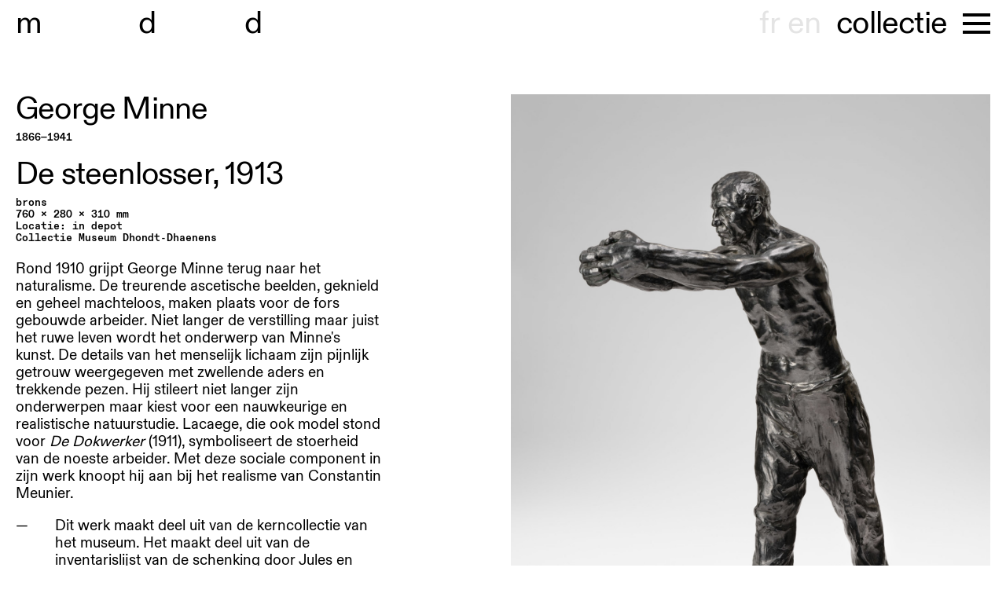

--- FILE ---
content_type: text/html; charset=UTF-8
request_url: https://museumdd.be/collectie/de-steenlosser
body_size: 4241
content:
<!doctype html><html class="no-js" lang=""><head><meta charset="utf-8"><meta http-equiv="x-ua-compatible" content="ie=edge"><meta name="description" content=""><meta name="viewport" content="width=device-width, initial-scale=1"><link rel="icon" type="image/svg+xml" href="/img/favicon.svg"><link rel="stylesheet" href="/css/jquery.fancybox.min.css"><link rel="stylesheet" href="/css/main.css?11"><title>Museum Dhondt-Dhaenens | De steenlosser</title>
<script>window.dataLayer = window.dataLayer || [];
function gtag(){dataLayer.push(arguments)};
gtag('js', new Date());
gtag('config', 'G-0YNEGWHH04', {'send_page_view': true,'anonymize_ip': true,'link_attribution': true,'allow_display_features': true});
</script>
<script deprecated deprecation-notice="Universal Analytics (which is what this script uses) is being [discontinued on July 1st, 2023](https://support.google.com/analytics/answer/11583528). You should use Google gtag.js or Google Tag Manager instead and transition to a new GA4 property.">(function(i,s,o,g,r,a,m){i['GoogleAnalyticsObject']=r;i[r]=i[r]||function(){
(i[r].q=i[r].q||[]).push(arguments)},i[r].l=1*new Date();a=s.createElement(o),
m=s.getElementsByTagName(o)[0];a.async=1;a.src=g;m.parentNode.insertBefore(a,m)
})(window,document,'script','https://www.google-analytics.com/analytics.js','ga');
ga('create', 'UA-18904886-1', 'auto');
ga('send', 'pageview');
</script><meta name="generator" content="SEOmatic">
<meta name="keywords" content="steenlosser">
<meta name="description" content="Museum Dhondt-Dhaenens Museumlaan 14 9831 Sint-Martens Latem +32 (0)9 330 17 30  Woe—zo, 10:00—17:00">
<meta name="referrer" content="no-referrer-when-downgrade">
<meta name="robots" content="all">
<meta content="https://www.facebook.com/MuseumDD/" property="fb:profile_id">
<meta content="116193688408853" property="fb:app_id">
<meta content="nl" property="og:locale">
<meta content="en" property="og:locale:alternate">
<meta content="fr" property="og:locale:alternate">
<meta content="Museum Dhondt-Dhaenens" property="og:site_name">
<meta content="website" property="og:type">
<meta content="https://museumdd.be/collectie/de-steenlosser" property="og:url">
<meta content="De steenlosser" property="og:title">
<meta content="Museum Dhondt-Dhaenens Museumlaan 14 9831 Sint-Martens Latem +32 (0)9 330 17 30  Woe—zo, 10:00—17:00" property="og:description">
<meta content="https://museumdd.be/uploads/photos/LOCATIES/museumtuin/_1200x630_crop_center-center_82_none/beeldentuin-6.JPG?mtime=1635161973" property="og:image">
<meta content="1200" property="og:image:width">
<meta content="630" property="og:image:height">
<meta content="Museum Dhondt-Dhaenens Museumlaan 14 9831 Sint-Martens Latem +32 (0)9 330 17 30  Woe—zo, 10:00—17:00" property="og:image:alt">
<meta content="https://vimeo.com/museumdd" property="og:see_also">
<meta content="https://instagram.com/museum_dhondt_dhaenens/" property="og:see_also">
<meta content="https://www.facebook.com/MuseumDD/" property="og:see_also">
<meta name="twitter:card" content="summary">
<meta name="twitter:site" content="@museumDD">
<meta name="twitter:creator" content="@museumDD">
<meta name="twitter:title" content="De steenlosser">
<meta name="twitter:description" content="Museum Dhondt-Dhaenens Museumlaan 14 9831 Sint-Martens Latem +32 (0)9 330 17 30  Woe—zo, 10:00—17:00">
<meta name="twitter:image" content="https://museumdd.be/uploads/photos/LOCATIES/museumtuin/_800x800_crop_center-center_82_none/beeldentuin-6.JPG?mtime=1635161973">
<meta name="twitter:image:width" content="800">
<meta name="twitter:image:height" content="800">
<meta name="twitter:image:alt" content="Museum Dhondt-Dhaenens Museumlaan 14 9831 Sint-Martens Latem +32 (0)9 330 17 30  Woe—zo, 10:00—17:00">
<link href="https://museumdd.be/collectie/de-steenlosser" rel="canonical">
<link href="https://museumdd.be/" rel="home">
<link type="text/plain" href="https://museumdd.be/humans.txt" rel="author">
<link href="https://museumdd.be/en/collection/de-steenlosser" rel="alternate" hreflang="en">
<link href="https://museumdd.be/fr/collection/de-steenlosser" rel="alternate" hreflang="fr">
<link href="https://museumdd.be/collectie/de-steenlosser" rel="alternate" hreflang="x-default">
<link href="https://museumdd.be/collectie/de-steenlosser" rel="alternate" hreflang="nl"></head><body class="artwork-page has-padding "><script async src="https://www.googletagmanager.com/gtag/js?id=G-0YNEGWHH04"></script>
<!--[if lte IE 9]><p class="browserupgrade">You are using an <strong>outdated</strong> browser. Please <a href="https://browsehappy.com/">upgrade your browser</a> to improve your experience and security.</p><![endif]--><div class="fancy-close">close</div><div id="container"><header class="header"><div class="inner"><a href="/" class="logo"><span>m</span>useum&nbsp;<span>d</span>hondt-<span>d</span>haenens</a><nav class="main-nav"><div class="lang-switch"><a href="https://museumdd.be/fr/collection/de-steenlosser" data-lang="fr">fr</a><a href="https://museumdd.be/en/collection/de-steenlosser" data-lang="en">en</a></div><ul id="shortcuts"><li><a href="/agenda" >agenda</a></li><li><a href="/verkennen" >archief</a></li><li><a href="/collectie" class="active">collectie</a></li><li><a href="https://shop.museumdd.be/" target="_blank">shop</a></li></ul><div class="m-menu"><button class="mm"><span></span></button></div><div class="nav__container"><ul id="main-nav-items"><li><a href="/agenda" >agenda</a></li><li><a href="/plan-je-bezoek" >plan je bezoek</a></li><li><a href="/verkennen" >archief</a></li><li><a href="/collectie" class="active">collectie</a></li><li><a href="/onderzoek" >onderzoek</a></li><li><a href="/locaties" >locaties</a></li><li><a href="/over" >over</a></li><li><a href="/support" >support</a></li><li><a href="https://shop.museumdd.be/" target="_blank">shop</a></li></ul><div class="social"><div class="social-inner"><div class="col opening"><p><strong>Museum Dhondt-Dhaenens</strong><br />Museumlaan 14<br />9831 Sint-Martens Latem<br /><br />+32 (0)9 330 17 30</p><p>Woe—zo, 10:00—17:00<br /></p></div><div class="col opening"><p>Algemene info<br /><a href="mailto:info@museumdd.be">info@museumdd.be</a></p><p>Groepsbezoeken en educatie<a href="mailto:publiek@museumdd.be" target="_blank" rel="noreferrer noopener"><br />publiek@museumdd.be</a></p><p><a href="mailto:publiek@museumdd.be" target="_blank" rel="noreferrer noopener"></a>Woning Van Wassenhove<br />Info &amp; bezoek<a href="mailto:wvw@museumdd.be" target="_blank" rel="noreferrer noopener"><br />wvw@museumdd.be</a></p></div><div class="col"></div></div><form action="https://museumdd.us16.list-manage.com/subscribe" method="GET"><div><a href="https://instagram.com/museum_dhondt_dhaenens/" target="_blank">instagram</a><br><a href="https://www.facebook.com/museumdd" target="_blank">facebook</a></div><div>newsletter
                    <input type="email" name="MERGE0" placeholder="email"><input type="hidden" name="u" value="d5f4a4275c1537c9297905b61"><input type="hidden" name="id" value="1ed3c9eb55"></div></form></div></div></nav></div></header><main class="main"><div class="artwork"><div class="info"><div class="author"><div><a href="https://museumdd.be/auteur/george-minne">George Minne</a></div></div><div class="dob"><div>1866&mdash;1941</div></div><h1>De steenlosser, <span>1913</span></h1><div class="technicals"><div>brons</div><div>760 x 280 x 310 mm</div><div>Locatie: in depot</div><div>Collectie  Museum Dhondt-Dhaenens
</div></div><div class="description"><div class="desc-wrapper"><p>Rond 1910 grijpt George Minne terug naar het naturalisme. De treurende ascetische beelden, geknield en geheel machteloos, maken plaats voor de fors gebouwde arbeider. Niet langer de verstilling maar juist het ruwe leven wordt het onderwerp van Minne's kunst. De details van het menselijk lichaam zijn pijnlijk getrouw weergegeven met zwellende aders en trekkende pezen. Hij stileert niet langer zijn onderwerpen maar kiest voor een nauwkeurige en realistische natuurstudie. Lacaege, die ook model stond voor <em>De Dokwerker</em> (1911), symboliseert de stoerheid van de noeste arbeider. Met deze sociale component in zijn werk knoopt hij aan bij het realisme van Constantin Meunier.</p><ul><li>Dit werk maakt deel uit van de kerncollectie van het museum. Het maakt deel uit van de inventarislijst van de schenking door Jules en Irma Dhondt-Dhaenens die werd samengesteld tijdens de raad van bestuur op 19.04.1969.</li></ul></div></div></div><div class="img"><img src="https://museumdd.be/uploads/collection-photos/Cédric-Verhels/_1400xAUTO_fit_center-center_90_none/000070.jpg" alt=""><div class="caption">Foto: Cedric Verhelst, www.artinflanders.be, publiek domein.</div></div></div><div class="results"><section><h2>Persoon <span class="totals">1</span></h2><div class="list"><a href="https://museumdd.be/auteur/george-minne" class="item"><div class="img name-card"><img src="/img/square.svg" alt=""><div class="initials">GM</div></div><h3>George Minne</h3></a></div></section><section><h2>Kunstwerken <span class="totals">5</span></h2><div class="list"><a href="https://museumdd.be/collectie/de-dokwerker" class="item"><div class="img"><img src="https://museumdd.be/uploads/collection-photos/Cédric-Verhels/_770x770_fit_center-center_90_none/000069_2023-06-12-124408_utwv.jpg" alt="000069"></div><h3><div>George Minne</div></h3><div class="title">De dokwerker</div><div class="year"><span>1910</span></div></a><a href="https://museumdd.be/collectie/de-steenlosser" class="item"><div class="img"><img src="https://museumdd.be/uploads/collection-photos/Cédric-Verhels/_770x770_fit_center-center_90_none/000070.jpg" alt="000070"></div><h3><div>George Minne</div></h3><div class="title">De steenlosser</div><div class="year"><span>1913</span></div></a><a href="https://museumdd.be/collectie/de-grote-reliekdrager" class="item"><div class="img"><img src="https://museumdd.be/uploads/collection-photos/Cédric-Verhels/_770x770_fit_center-center_90_none/000071.jpg" alt="000071"></div><h3><div>George Minne</div></h3><div class="title">De grote reliekdrager</div><div class="year"><span>1929</span></div></a><a href="https://museumdd.be/collectie/moeder-en-kind-2" class="item"><div class="img"><img src="https://museumdd.be/uploads/collection-photos/Cédric-Verhels/_770x770_fit_center-center_90_none/000072.jpg" alt="000072"></div><h3><div>George Minne</div></h3><div class="title">Moeder en kind</div><div class="year"><span>1930</span></div></a><a href="https://museumdd.be/collectie/de-kleine-reliekdrager" class="item"><div class="img"><img src="https://museumdd.be/uploads/collection-photos/Cédric-Verhels/_770x770_fit_center-center_90_none/000068.jpg" alt="000068"></div><h3><div>George Minne</div></h3><div class="title">De kleine reliekdrager</div><div class="year"><span>1897</span></div></a></div></section></div></main><footer class="footer"></footer></div><script src="/js/vendor.js"></script><script src="/js/main.js?2"></script><script type="application/ld+json">{"@context":"http://schema.org","@graph":[{"@type":"WebSite","author":{"@id":"museumdd#identity"},"copyrightHolder":{"@id":"museumdd#identity"},"copyrightYear":"2021","creator":{"@id":"museumdd#creator"},"dateModified":"2026-01-14T15:54:39+01:00","datePublished":"2021-10-22T15:51:00+02:00","description":"Museum Dhondt-Dhaenens Museumlaan 14 9831 Sint-Martens Latem +32 (0)9 330 17 30  Woe—zo, 10:00—17:00","headline":"De steenlosser","image":{"@type":"ImageObject","url":"https://museumdd.be/uploads/photos/LOCATIES/museumtuin/_1200x630_crop_center-center_82_none/beeldentuin-6.JPG?mtime=1635161973"},"inLanguage":"nl","mainEntityOfPage":"https://museumdd.be/collectie/de-steenlosser","name":"De steenlosser","publisher":{"@id":"museumdd#creator"},"url":"https://museumdd.be/collectie/de-steenlosser"},{"@id":"museumdd#identity","@type":"Museum","address":{"@type":"PostalAddress","addressCountry":"België","addressLocality":"Deurle","postalCode":"9831","streetAddress":"Museumlaan 14"},"alternateName":"Museum Dhondt-Dhaenens","description":"Museum Dhondt-Dhaenens is een internationaal gerenommeerd museum voor hedendaagse en moderne kunst in Deurle, België. Het museum maakt deel uit van de Stichting Mevrouw Jules Dhondt-Dhaenens (SDD), opgericht door Jules en Irma Dhondt-Dhaenens in 1967. De Stichting waarborgt de oorspronkelijke visie van het echtpaar Dhondt-Dhaenens door zowel hun kunstcollectie als cultuur in brede zin toegankelijk te maken voor een divers Vlaams, Belgisch en internationaal publiek. Naast het Museum Dhondt-Dhaenens omvat SDD twee nabijgelegen sites, de Wunderkammer en Woning Van Wassenhove.","image":{"@type":"ImageObject","height":"274","url":"https://museumdd.be/uploads/photos/Logos/mdd_1-line_00003.png","width":"719"},"logo":{"@type":"ImageObject","height":"60","url":"https://museumdd.be/uploads/photos/Logos/_600x60_fit_center-center_82_none/mdd_1-line_00003.png?mtime=1636373732","width":"157"},"name":"Stichting Mw Jules Dhondt-Dhaenens","sameAs":["https://www.facebook.com/MuseumDD/","https://instagram.com/museum_dhondt_dhaenens/","https://vimeo.com/museumdd"],"telephone":"T +32 (0)9-330 17 30","url":"https://museumdd.be/museumdd"},{"@id":"museumdd#creator","@type":"LocalBusiness","address":{"@type":"PostalAddress","addressCountry":"België","addressLocality":"Deurle","postalCode":"9831","streetAddress":"Museumlaan 14"},"alternateName":"Museum Dhondt-Dhaenens","description":"Museum Dhondt-Dhaenens is een internationaal gerenommeerd museum voor hedendaagse en moderne kunst in Deurle, België. Het museum maakt deel uit van de Stichting Mevrouw Jules Dhondt-Dhaenens (SDD), opgericht door Jules en Irma Dhondt-Dhaenens in 1967. De Stichting waarborgt de oorspronkelijke visie van het echtpaar Dhondt-Dhaenens door zowel hun kunstcollectie als cultuur in brede zin toegankelijk te maken voor een divers Vlaams, Belgisch en internationaal publiek. Naast het Museum Dhondt-Dhaenens omvat SDD twee nabijgelegen sites, de Wunderkammer en Woning Van Wassenhove.","email":"info@museumdd.be","image":{"@type":"ImageObject","height":"274","url":"https://museumdd.be/uploads/photos/Logos/mdd_1-line_00003.png","width":"719"},"logo":{"@type":"ImageObject","height":"60","url":"https://museumdd.be/uploads/photos/Logos/_600x60_fit_center-center_82_none/mdd_1-line_00003.png?mtime=1636373732","width":"157"},"name":"Stichting Mw Jules Dhondt-Dhaenens","openingHoursSpecification":[{"@type":"OpeningHoursSpecification","closes":"17:00:00","dayOfWeek":["Sunday"],"opens":"10:00:00"},{"@type":"OpeningHoursSpecification","closes":"17:00:00","dayOfWeek":["Wednesday"],"opens":"10:00:00"},{"@type":"OpeningHoursSpecification","closes":"17:00:00","dayOfWeek":["Thursday"],"opens":"10:00:00"},{"@type":"OpeningHoursSpecification","closes":"17:00:00","dayOfWeek":["Friday"],"opens":"10:00:00"},{"@type":"OpeningHoursSpecification","closes":"17:00:00","dayOfWeek":["Saturday"],"opens":"10:00:00"}],"priceRange":"$","telephone":"T +32 (0)9-330 17 30","url":"https://museumdd.be/museumdd"},{"@type":"BreadcrumbList","description":"Breadcrumbs list","itemListElement":[{"@type":"ListItem","item":"https://museumdd.be/","name":"Homepage","position":1},{"@type":"ListItem","item":"https://museumdd.be/collectie/de-steenlosser","name":"De steenlosser","position":2}],"name":"Breadcrumbs"}]}</script></body></html>

--- FILE ---
content_type: image/svg+xml
request_url: https://museumdd.be/img/square.svg
body_size: -13
content:
<svg width="158" height="158" viewBox="0 0 158 158" fill="none" xmlns="http://www.w3.org/2000/svg">
<rect width="158" height="158" fill="#E4E4E4"/>
</svg>

--- FILE ---
content_type: application/javascript
request_url: https://museumdd.be/js/main.js?2
body_size: 1034
content:
$(document).ready(function(){

  $('.m-menu').click(function(){
    $('html, body').toggleClass('noscroll');
    $('body').toggleClass('m-menu-open');
  });

  $('.alert .close').click(function(){
    $(this).parent().remove();
    $('body').removeClass('w-alert');
    $('.agenda').css({'paddingTop':40})
  })

  /*
  $('.home .item').not('.label').mouseover(function(){
    $('.home .item').addClass('sleep');
    $(this).removeClass('sleep')
  })
  */

  $('.fancy-close').click(function(){
    parent.$.fancybox.close();
  })

  $('.home .item').mouseover(function(){
    var bg = $(this).data('bg');
    var url = $(this).attr('href');
    if(bg != undefined){
      $('.home .bg').css({"background-image":"url("+bg+")"});
    }
    if(url != undefined){
      $('.home .click-through').click(function(){window.location = url});
    }else{
      $('.home .click-through').click(function(){window.location = '#'});
    }
  })

  // get first background image on homepage
  var bg = $('.agenda .item[data-bg]:first').data('bg');
  if(bg != undefined){
   $('.home .bg').css({"background-image":"url("+bg+")"});
  }

  // set the background URL on load
  if($('body').hasClass('home')){
    var url = $('.item:first-child').attr('href');
    $('.home .click-through').click(function(){window.location = url});

    if($('body').hasClass('w-alert')){
      window.onresize = adjustPaddingTop;
      adjustPaddingTop();
    }
    function adjustPaddingTop(){
      var bp = 74;
      var opt = 90;
      var alHeight = $('.alert').outerHeight();
      if(alHeight > bp){
        var newpt = (alHeight - bp) + opt;
      }else{
        var newpt = opt;
      }
      $('.agenda').css({'paddingTop':newpt});
    }
  }




  // interview page hacks
  if($('body').hasClass('interview-page')){

    // duplicate images on interview page for the mobile view
    $('.extra .big-img').each(function( index, value ) {
      var newParent = $('.img-ref').eq(index)
      if (newParent.length == 0) {
        newParent = $('.page-content .info')
      }else{
        newParent.html(''); // clean the parent
      }
      $(this).clone().appendTo(newParent);
    })

    function repositionStuff() {
      $('.info .ref').each(function( index, value ) {
        $(this).clone().appendTo($('.meta'));
        $(this).remove();
      })

      $('.sup').each(function( index, value ) {
        $('.meta .ref').eq(index).css({"top":$(value).offset().top+"px"})
      });

      if($(window).width() > 880){
        var prevEndPos = 0;
        var fixedImgCnt = $('.img-ref').length;
        var sideImgCnt = $('.extra .big-img').length;

        var fixedCnt = 0;
        $('.img-ref').each(function( index, value ) {
          var refPos = $(value).offset().top;
          if(refPos <= prevEndPos) {
            refPos = prevEndPos + 20;
          }
          $('.extra .big-img').eq(index).addClass('fixed').css({"top":refPos+"px"});
          prevEndPos = $('.extra .big-img').eq(index).position().top + $('.extra .big-img').eq(index).height();
          fixedCnt++;
        });

        // check if there are any images that are not referenced and put them beneath the last fixed one
        if(fixedCnt < sideImgCnt){
          $('.extra .big-img').not('.fixed').each(function( index, value ) {
          var refPos = prevEndPos + 20;
          $(this).addClass('fixed').css({"top":refPos+"px"});
          prevEndPos = $(this).position().top + $(this).height();
        });
        }
      }
    }
    repositionStuff();
    window.onresize = repositionStuff;
  }

  if($('body').hasClass('explore-bis-page')){
    $('.block:not(.empty)').click(function(){
      $(this).toggleClass('open');
    })
    $('.explore-cols a').click(function(e){e.stopPropagation()});
  }


});